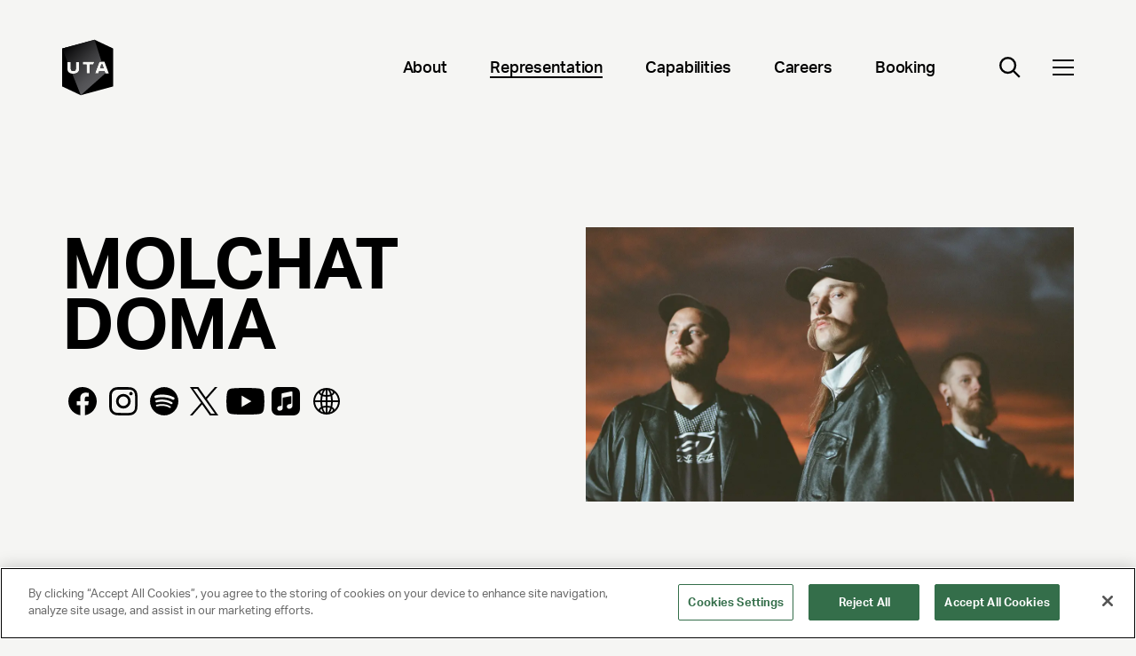

--- FILE ---
content_type: text/html; charset=utf-8
request_url: https://www.unitedtalent.com/talent/music/molchat-doma
body_size: 4802
content:
<!DOCTYPE html><html><head><meta charSet="utf-8" data-next-head=""/><meta name="viewport" content="width=device-width" data-next-head=""/><link rel="preload" href="/_next/static/css/e7cc8a617bf2fc70.css" as="style"/><link rel="stylesheet" href="/_next/static/css/e7cc8a617bf2fc70.css" data-n-g=""/><link rel="preload" href="/_next/static/css/8aee48eb52f4c731.css" as="style"/><link rel="stylesheet" href="/_next/static/css/8aee48eb52f4c731.css" data-n-p=""/><link rel="preload" href="/_next/static/css/3371aa8f35d55aef.css" as="style"/><link rel="stylesheet" href="/_next/static/css/3371aa8f35d55aef.css" data-n-p=""/><noscript data-n-css=""></noscript><script defer="" nomodule="" src="/_next/static/chunks/polyfills-42372ed130431b0a.js"></script><script src="/_next/static/chunks/webpack-2f0997b4e014d2fc.js" defer=""></script><script src="/_next/static/chunks/framework-f1c3457f730414be.js" defer=""></script><script src="/_next/static/chunks/main-9cfb937faad47fb6.js" defer=""></script><script src="/_next/static/chunks/pages/_app-6d6ffa5c4e7550f5.js" defer=""></script><script src="/_next/static/chunks/12142dde-68e8d20131b0023c.js" defer=""></script><script src="/_next/static/chunks/110-c0fcbc3bc7dd2420.js" defer=""></script><script src="/_next/static/chunks/269-70e72f4ce1eceff2.js" defer=""></script><script src="/_next/static/chunks/580-c8d8a21c07858fda.js" defer=""></script><script src="/_next/static/chunks/0-50b28c65c622d926.js" defer=""></script><script src="/_next/static/chunks/986-3277f480c955f358.js" defer=""></script><script src="/_next/static/chunks/619-eea12890c28df5d2.js" defer=""></script><script src="/_next/static/chunks/pages/%5B%5B...slug%5D%5D-33933618b8c79285.js" defer=""></script><script src="/_next/static/3j_ua4_MYe1L5zP8D4b0E/_buildManifest.js" defer=""></script><script src="/_next/static/3j_ua4_MYe1L5zP8D4b0E/_ssgManifest.js" defer=""></script></head><body><div id="__next"></div><script id="__NEXT_DATA__" type="application/json">{"props":{"pageProps":{"pageData":{"name":"UTA \u003e Info \u003e Talent \u003e Music \u003e Molchat Doma","contentType":"music","seo":{"pageTitle":"Molchat Doma","pageDescription":null,"ogImage":{"url":"https://images.ctfassets.net/q5l7sv7fkjc7/dz1Le0WK88Bc0K0zsTbUFd1onlJrsC1dbBvfRE8U6QN/98b602ba75dcf73e85579bffe1bc57d2/MD.jpeg"}},"modules":[{"firstName":"Molchat","lastName":" Doma","resume":null,"roleTitle":null,"socials":{"sys":{"id":"bWVxco4pyMf3ubpEipqlbSPL6AdxSysp4JmiYkfMsjV"},"additionalSocialsCollection":{"items":[]},"urlTwitter":"https://twitter.com/molchatdomaband","urlFacebook":"https://www.facebook.com/molchatdomaband/","urlInstagram":"https://www.instagram.com/molchatdomaband/","urlYoutube":"https://www.youtube.com/channel/UCK7awvr80upziSM47-h0Odw","urlSpotify":"https://open.spotify.com/artist/1nVq0hKIVReeaiB3xJgKf0","urlSoundCloud":"","urlTwitch":"","urlWebsite":"https://molchatdoma.com/","urlLinkedin":"","urlEarwolf":"","urlSnapchat":"","urlTiktok":"","urlWikipedia":"","urlApplemusic":"https://music.apple.com/us/artist/molchat-doma/1478740208"},"image":"https://images.ctfassets.net/q5l7sv7fkjc7/1RvOAXeN9FJZhvGBlxlBDF/c67188be892a3a8015c97b9faad71f75/Molchat_Doma.jpeg","typename":"ModuleHeroTalentDetail"},{"sys":{"id":"list-group-molchat-doma"},"title":"Booking this Artist","itemsCollection":{"items":[{"sys":{"id":"bookingToGroup_Worldwide"},"label":"Worldwide","longUrl":"mailto:Ogushwitz_A@unitedtalent.com;Bernhardt_C@unitedtalent.com;Galea_D@unitedtalent.com;?subject=MOLCHAT  DOMA - Music Inquiry\u0026bcc=uta_website_leads-aaaalxi5dxwhg6j34tusrwqhaq@unitedtalent.org.slack.com;\u0026body=Thank you for your interest in booking a UTA artist for your project or event. Please provide the following details so we can review your request and talent availability.\n%0D%0A\n\n%0D%0A\n%0D%0ARequestor Name:%0D%0A%0D%0APhone number:%0D%0A%0D%0AEmail:%0D%0A%0D%0AName(s) of requested Talent:%0D%0A%0D%0AProject / event name:%0D%0A%0D%0ADate:%0D%0A%0D%0ALocation:%0D%0A%0D%0ABudget:%0D%0A%0D%0AAdditional notes:%0D%0A%0D%0A"}]},"typename":"ModuleListGroup"},{"eventsCollection":{"items":[]},"typename":"ModuleEventList"}]},"templateStructure":{"name":"Content Type Page \u003e Music","contentType":"music","slug":"music","modulesCollection":{"items":[{"name":"Module \u003e Hero Talent Detail","moduleName":"Hero Talent Detail"},{"name":"Reference \u003e Module \u003e Module Video","moduleName":"Video"},{"name":"Module List Group","moduleName":"List Group"},{"name":"Module \u003e Tour Dates","moduleName":"Event List"}]}},"content":{"resume":null,"description":null,"socialsCollection":{"items":[]},"name":"Molchat Doma - Music","phone":"","firstName":"Molchat","lastName":" Doma","slug":"molchat-doma","role":null,"address":null,"imagePerson":{"url":"https://images.ctfassets.net/q5l7sv7fkjc7/1RvOAXeN9FJZhvGBlxlBDF/c67188be892a3a8015c97b9faad71f75/Molchat_Doma.jpeg"},"linkedFrom":{"infoTalentMusicCollection":{"items":[{"image":null,"videosCollection":{"items":[]},"name":"UTA \u003e Info \u003e Talent \u003e Music \u003e Molchat Doma","subtitle":null,"bandsintown":"Molchat Doma","socialNetworksCollection":{"items":[{"sys":{"id":"bWVxco4pyMf3ubpEipqlbSPL6AdxSysp4JmiYkfMsjV"},"additionalSocialsCollection":{"items":[]},"urlTwitter":"https://twitter.com/molchatdomaband","urlFacebook":"https://www.facebook.com/molchatdomaband/","urlInstagram":"https://www.instagram.com/molchatdomaband/","urlYoutube":"https://www.youtube.com/channel/UCK7awvr80upziSM47-h0Odw","urlSpotify":"https://open.spotify.com/artist/1nVq0hKIVReeaiB3xJgKf0","urlSoundCloud":"","urlTwitch":"","urlWebsite":"https://molchatdoma.com/","urlLinkedin":"","urlEarwolf":"","urlSnapchat":"","urlTiktok":"","urlWikipedia":"","urlApplemusic":"https://music.apple.com/us/artist/molchat-doma/1478740208"}]},"territoryBookingsCollection":{"items":[{"sys":{"id":"o2uMj6ieyq39OcfSPbupmqUjJyNSuAkjop1goNNqU5K"},"name":"UTA \u003e Info \u003e Territory Agent \u003e Molchat Doma","territory":"Worldwide","agentsCollection":{"items":[{"sys":{"id":"45ii3LfIz1Sc9hGZxdM39N"},"firstName":"Adam","lastName":"Ogushwitz","address":null,"phone":"+212-581-3100","email":"Ogushwitz_A@unitedtalent.com","officeCollection":{"items":[{"sys":{"id":"bFoT9y1Q7Ht0A9nzVShVcaga0slmIXhg3czJ18qQZah"},"title":"New York","city":null}]}},{"sys":{"id":"1mK4oDZFoscddmSjJJt7Zn"},"firstName":"Christian","lastName":"Bernhardt","address":null,"phone":"+1-310-385-2800","email":"Bernhardt_C@unitedtalent.com","officeCollection":{"items":[{"sys":{"id":"bIauPu7rwrRfQvAAihDCHey3oO4vxIJEJlqrhm4vriD"},"title":"Los Angeles","city":null}]}},{"sys":{"id":"4b2bRxWjq5Z3oGdDjTRTaF"},"firstName":"David","lastName":"Galea","address":null,"phone":"+1-212-581-3100","email":"Galea_D@unitedtalent.com","officeCollection":{"items":[{"sys":{"id":"bFoT9y1Q7Ht0A9nzVShVcaga0slmIXhg3czJ18qQZah"},"title":"New York","city":null}]}}]}}]},"seoCollection":{"items":[{"pageTitle":"Molchat Doma","pageDescription":null,"ogImage":{"url":"https://images.ctfassets.net/q5l7sv7fkjc7/dz1Le0WK88Bc0K0zsTbUFd1onlJrsC1dbBvfRE8U6QN/98b602ba75dcf73e85579bffe1bc57d2/MD.jpeg"}}]}}]}}},"configData":{"siteTitle":"United Talent Agency","logo":{"url":"https://images.ctfassets.net/q5l7sv7fkjc7/4ONvr0PdTzx6LeG8ty9jDC/48a83ec6c98137b24b7615a144a3e693/logo-dark.svg","width":71,"height":76,"title":"UTA Logo"},"uiTextCollection":{"items":[{"richText":{"json":{"nodeType":"document","data":{},"content":[{"nodeType":"paragraph","data":{},"content":[{"nodeType":"text","value":"Load More","marks":[],"data":{}}]}]}},"title":"CTA Load"},{"richText":{"json":{"nodeType":"document","data":{},"content":[{"nodeType":"paragraph","data":{},"content":[{"nodeType":"text","value":"Read More","marks":[],"data":{}}]}]}},"title":"CTA Read"},{"richText":{"json":{"data":{},"content":[{"data":{},"content":[{"data":{},"marks":[],"value":"Learn More","nodeType":"text"}],"nodeType":"paragraph"}],"nodeType":"document"}},"title":"CTA Learn"},{"richText":{"json":{"data":{},"content":[{"data":{},"content":[{"data":{},"marks":[],"value":"Enter your search...","nodeType":"text"}],"nodeType":"paragraph"}],"nodeType":"document"}},"title":"Search Placeholder"},{"richText":{"json":{"nodeType":"document","data":{},"content":[{"nodeType":"paragraph","data":{},"content":[{"nodeType":"text","value":"No Results Found","marks":[],"data":{}}]}]}},"title":"No Results"},{"richText":{"json":{"data":{},"content":[{"data":{},"content":[{"data":{},"marks":[],"value":"Filter by type","nodeType":"text"}],"nodeType":"paragraph"}],"nodeType":"document"}},"title":"Type Select"},{"richText":{"json":{"nodeType":"document","data":{},"content":[{"nodeType":"paragraph","data":{},"content":[{"nodeType":"text","value":"Filter by topic","marks":[],"data":{}}]}]}},"title":"Topic Select"},{"richText":{"json":{"data":{},"content":[{"data":{},"content":[{"data":{},"marks":[],"value":"SEARCH ARTIST BY GENRE","nodeType":"text"}],"nodeType":"paragraph"}],"nodeType":"document"}},"title":"Search Artist Genre"},{"richText":{"json":{"nodeType":"document","data":{},"content":[{"nodeType":"paragraph","data":{},"content":[{"nodeType":"text","value":"SEARCH ARTIST BY NAME","marks":[],"data":{}}]}]}},"title":"Search Artist Name"}]},"footer":{"sys":{"id":"5A3B4KR1NgJFTlAzrKqglN"},"address1":"UNITED TALENT AGENCY","address2":"Beverly Hills, CA","info":"Uniting Ideas, Opportunity and Talent","copyright":"© 2025 UNITED TALENT AGENCY, LLC, ALL RIGHTS RESERVED","pageLinksCollection":{"items":[{"sys":{"id":"7r3wtA3IbN9TubzHDoIlsf"},"label":"About","url":"/about"},{"sys":{"id":"4sh0uv5JGLdhzqWHIpzFVQ"},"label":"Follow Us on Instagram","url":"https://www.instagram.com/unitedtalent/"},{"sys":{"id":"4lSlQ1ZTxjPlTAEe7kpf9G"},"label":"Careers","url":"careers"}]},"legalLinksCollection":{"items":[{"sys":{"id":"5FJrc6zgCWtdM8V1QpNTo4"},"label":"Privacy Policy","url":"privacy-policy"},{"sys":{"id":"1VyWJKkmOmc5Ek6RbzQG4L"},"label":"Client Privacy Policy","url":"client-privacy-policy"},{"sys":{"id":"3HIrHTkTJtXuSqURwtcyNH"},"label":"Terms and Conditions","url":"/terms"},{"sys":{"id":"FsJl1ZhINNrK1NIbGTxBO"},"label":"NY License 2077290-DCA","url":null},{"sys":{"id":"32yFiFfyWiHguJrVExLH5H"},"label":"CA License TA000250981 ","url":null}]}},"primaryNavigationCollection":{"items":[{"sys":{"id":"7r3wtA3IbN9TubzHDoIlsf"},"label":"About","url":"/about","childLinksCollection":{"items":[{"sys":{"id":"4TeHt5VEcjKOVndW9tp5RO"},"label":"Leadership","url":"about#leadership"},{"sys":{"id":"2GF5dYvoEzvXv76584Bql8"},"label":"Company Timeline","url":"about#timeline"},{"sys":{"id":"4RQfex5SFO6EifH5xb2aFi"},"label":"Locations","url":"about#contact"},{"sys":{"id":"1bs20VuoqoElcS6AgD56uO"},"label":"Affiliate Companies","url":"about#affiliated-companies"},{"sys":{"id":"1ZfrwAMJ7otkF1dTn8xGjK"},"label":"UTA Foundation","url":"foundation"}]}},{"sys":{"id":"7u34XJn8pTsJSI5VjKLWGN"},"label":"Representation","url":"talent","childLinksCollection":{"items":[{"sys":{"id":"4zyOiS5st9rKJ4YrF4Eqgy"},"label":"Actors","url":"talent/actors"},{"sys":{"id":"42dqhG1ldKHYeKxujhMTaT"},"label":"Writers, Directors, Showrunners","url":"talent/writers-directors-showrunners"},{"sys":{"id":"bzeBa4kSNmd2Fbjg8SHN4"},"label":"Music","url":"/talent/music"},{"sys":{"id":"3RIUqNLDsaS5ZpkehUx6C9"},"label":"Sports","url":"talent/sports"},{"sys":{"id":"1qpsjo5lUHcunfD2tjyeok"},"label":"KLUTCH Sports Group","url":"klutch"},{"sys":{"id":"IZSIjEYDGOqAzY0TFYAhM"},"label":"Comedy Touring","url":"talent/comedy-touring"},{"sys":{"id":"lGbe8NEyfjKG6EAtwWHIV"},"label":"Publishing","url":"talent/publishing"},{"sys":{"id":"4ZlMl5L62FTxrBcUCmiS1t"},"label":"Gaming \u0026 Esports","url":"talent/gaming-esports"},{"sys":{"id":"684FzzY21brNQGLFbILhH1"},"label":"Unscripted","url":"talent/unscripted"},{"sys":{"id":"7LGK23EeiSkCgy23VHJi5Q"},"label":"Endorsements \u0026 Voiceover","url":"/capabilities/endorsements-voiceover"},{"sys":{"id":"3YgBvxI7wzxcH1TACZuRR2"},"label":"Digital Talent","url":"talent/digital-talent"},{"sys":{"id":"54kL5WoQkiyaHfK85C5max"},"label":"Audio","url":"talent/audio"},{"sys":{"id":"7nYugncU2gDGJm1YO0Qpv1"},"label":"Production Arts","url":"talent/production-arts"},{"sys":{"id":"4HGrdgFMkcto2zae6Tx8t8"},"label":"Speakers","url":"https://www.utaspeakers.com/"},{"sys":{"id":"2UsYWxoNBkOCz7T31VL7Q8"},"label":"Culture \u0026 Leadership","url":"talent/culture-leadership"},{"sys":{"id":"3pOAcBaDhHb8lXpm0tnn5i"},"label":"Fashion","url":"talent/fashion"},{"sys":{"id":"O2PmokAZOu7ZXXXFeW5El"},"label":"Media Rights","url":"talent/media-rights"},{"sys":{"id":"4QGKfxR5NcXCRqEPTzYJw1"},"label":"News \u0026 Broadcast","url":"talent/news-broadcast"},{"sys":{"id":"6XqSlhBYg8vHBtztphrplW"},"label":"Theatre","url":"talent/theatre"}]}},{"sys":{"id":"5AFnv5mTtmNVYZ2LXsOAOj"},"label":"Capabilities","url":"/capabilities","childLinksCollection":{"items":[{"sys":{"id":"4zd0EDB1QSjS3DM9EWVMtU"},"label":"Corporate Advisory","url":"https://www.medialink.com/"},{"sys":{"id":"1ksPa4sTo37XD8MlFbVyJX"},"label":"Entertainment Marketing","url":"/capabilities/entertainment-marketing"},{"sys":{"id":"7hFP48eLDzyit1krocd4qR"},"label":"Brand Partnerships","url":"/capabilities/brand-partnerships"},{"sys":{"id":"plQexn1i3fdyfiYm2Oiq6"},"label":"Music Brand Partnerships","url":"/music-brand-partnerships"},{"sys":{"id":"1s3CXRTBPlId0ZmpSMGk1F"},"label":"Sports Property Sales","url":"talent/sports"},{"sys":{"id":"2wD2XTymGIb2awentznUVV"},"label":"Executive Search","url":"capabilities/executive-search"},{"sys":{"id":"6siB0WwQ5CsmhoO1fg24jG"},"label":"Ventures","url":"capabilities/ventures"},{"sys":{"id":"2kbaoCHlULw4MaMEynBryZ"},"label":"Independent Films","url":"capabilities/independent-film-group"},{"sys":{"id":"6DlPlJARzVvJGRQKSmSm48"},"label":"Brand Studio","url":"/capabilities/brand-studio"},{"sys":{"id":"5IYVvOY2GSyDGbTTd5Af47"},"label":"Data \u0026 Analytics (IQ)","url":"/capabilities/iq"}]}},{"sys":{"id":"pPTiBccpNf1rxdgHI6TuN"},"label":"Careers","url":"/careers","childLinksCollection":{"items":[{"sys":{"id":"KRpqqLKicVO1zoQKIla0V"},"label":"Open Positions","url":"https://jobs.ashbyhq.com/united-talent-agency"}]}},{"sys":{"id":"4nQ7yj1KoDiQtYfzUmwVUW"},"label":"Booking","url":"booking","childLinksCollection":{"items":[{"sys":{"id":"70kA2lovCwu92zWmU0stSE"},"label":"Comedy","url":"talent/comedy-touring"},{"sys":{"id":"2iKWppK1IRkWrVvpII1FM4"},"label":"Music","url":"talent/music"},{"sys":{"id":"7nYugncU2gDGJm1YO0Qpv1"},"label":"Production Arts","url":"talent/production-arts"},{"sys":{"id":"4HGrdgFMkcto2zae6Tx8t8"},"label":"Speakers","url":"https://www.utaspeakers.com/"}]}}]},"socials":{"urlTwitter":"https://twitter.com/unitedtalent/","urlFacebook":"https://www.facebook.com/UnitedTalent/","urlInstagram":"https://www.instagram.com/unitedtalent/","urlYoutube":null,"urlSpotify":null,"urlSoundCloud":null,"urlTwitch":null,"urlWebsite":null,"urlLinkedin":null,"urlEarwolf":null,"urlSnapchat":null,"urlTiktok":null,"urlWikipedia":null,"urlApplemusic":null,"additionalSocialsCollection":{"items":[{"label":"LinkedIn","url":"https://www.linkedin.com/company/unitedtalent/","icon":{"url":"https://images.ctfassets.net/q5l7sv7fkjc7/2v94937zJb2RgRsgDqME2W/da9ccf78ef15a2dbd272113ee3bd944b/Linkedin.svg","title":"LinkedIn Icon","description":""}}]}}}},"__N_SSG":true},"page":"/[[...slug]]","query":{"slug":["talent","music","molchat-doma"]},"buildId":"3j_ua4_MYe1L5zP8D4b0E","isFallback":false,"isExperimentalCompile":false,"gsp":true,"scriptLoader":[]}</script></body></html><!-- This script is automatically inserted by Netlify for Real User Monitoring (RUM). -->
<script async id="netlify-rum-container" src="/.netlify/scripts/rum" data-netlify-cwv-token="eyJhbGciOiJIUzI1NiIsInR5cCI6IkpXVCJ9.eyJzaXRlX2lkIjoiZmNkNDhjZjctYjZhYS00NTM3LWJiZGItNmE2NjZlNjk2YzVlIiwiYWNjb3VudF9pZCI6IjViZDFkYzdlMzgxM2YwMzZhMDc5NGFmZiIsImRlcGxveV9pZCI6IjY5NDNkZmQ1ZGM1NDY0NmNjMzBiNTRiOCIsImlzcyI6Im5ldGxpZnkifQ.XCws6R-GU4gHtn2O2eK3gRnwDg_YcL-ZjaZ7tx6KcLw"></script>


--- FILE ---
content_type: application/javascript; charset=UTF-8
request_url: https://www.unitedtalent.com/_next/static/chunks/webpack-2f0997b4e014d2fc.js
body_size: 1836
content:
(()=>{"use strict";var e={},r={};function t(a){var o=r[a];if(void 0!==o)return o.exports;var c=r[a]={id:a,loaded:!1,exports:{}},n=!0;try{e[a].call(c.exports,c,c.exports,t),n=!1}finally{n&&delete r[a]}return c.loaded=!0,c.exports}t.m=e,t.amdO={},(()=>{var e=[];t.O=(r,a,o,c)=>{if(a){c=c||0;for(var n=e.length;n>0&&e[n-1][2]>c;n--)e[n]=e[n-1];e[n]=[a,o,c];return}for(var d=1/0,n=0;n<e.length;n++){for(var[a,o,c]=e[n],i=!0,l=0;l<a.length;l++)(!1&c||d>=c)&&Object.keys(t.O).every(e=>t.O[e](a[l]))?a.splice(l--,1):(i=!1,c<d&&(d=c));if(i){e.splice(n--,1);var f=o();void 0!==f&&(r=f)}}return r}})(),t.n=e=>{var r=e&&e.__esModule?()=>e.default:()=>e;return t.d(r,{a:r}),r},(()=>{var e,r=Object.getPrototypeOf?e=>Object.getPrototypeOf(e):e=>e.__proto__;t.t=function(a,o){if(1&o&&(a=this(a)),8&o||"object"==typeof a&&a&&(4&o&&a.__esModule||16&o&&"function"==typeof a.then))return a;var c=Object.create(null);t.r(c);var n={};e=e||[null,r({}),r([]),r(r)];for(var d=2&o&&a;"object"==typeof d&&!~e.indexOf(d);d=r(d))Object.getOwnPropertyNames(d).forEach(e=>n[e]=()=>a[e]);return n.default=()=>a,t.d(c,n),c}})(),t.d=(e,r)=>{for(var a in r)t.o(r,a)&&!t.o(e,a)&&Object.defineProperty(e,a,{enumerable:!0,get:r[a]})},t.f={},t.e=e=>Promise.all(Object.keys(t.f).reduce((r,a)=>(t.f[a](e,r),r),[])),t.u=e=>"static/chunks/"+(({12:"profiler",42:"reactPlayerTwitch",173:"reactPlayerVimeo",328:"reactPlayerDailyMotion",340:"reactPlayerWistia",353:"reactPlayerPreview",392:"reactPlayerVidyard",446:"reactPlayerYouTube",458:"reactPlayerFilePlayer",463:"reactPlayerKaltura",570:"reactPlayerMixcloud",627:"reactPlayerStreamable",723:"reactPlayerMux",730:"ccec4d76",777:"recorder",887:"reactPlayerFacebook",979:"reactPlayerSoundCloud"})[e]||e)+"."+({12:"2a9ecaaf3f22d647",42:"34bff2a22abb6d2d",173:"57a017e6bc480eb1",328:"fc354898a6ffbb42",340:"6994c444814cac37",353:"13734844dd8b1552",392:"73e811179ff72661",438:"a4a66a838fd21443",446:"0be06805962302bb",458:"89b2870697e537b1",463:"dce0cbc1ca56e8c9",570:"f9ef663dfb128723",627:"990768159a21aabd",635:"42359980d60f3f9c",723:"643fb88ebfb7d810",730:"0b5d1618a831833e",752:"e3e8867e998ae5c5",777:"4b6e54e43a1963f9",887:"675b52674d469425",979:"16f7ad7a109f1092"})[e]+".js",t.miniCssF=e=>{},t.g=function(){if("object"==typeof globalThis)return globalThis;try{return this||Function("return this")()}catch(e){if("object"==typeof window)return window}}(),t.o=(e,r)=>Object.prototype.hasOwnProperty.call(e,r),(()=>{var e={},r="_N_E:";t.l=(a,o,c,n)=>{if(e[a]){e[a].push(o);return}if(void 0!==c)for(var d,i,l=document.getElementsByTagName("script"),f=0;f<l.length;f++){var u=l[f];if(u.getAttribute("src")==a||u.getAttribute("data-webpack")==r+c){d=u;break}}d||(i=!0,(d=document.createElement("script")).charset="utf-8",d.timeout=120,t.nc&&d.setAttribute("nonce",t.nc),d.setAttribute("data-webpack",r+c),d.src=t.tu(a)),e[a]=[o];var s=(r,t)=>{d.onerror=d.onload=null,clearTimeout(b);var o=e[a];if(delete e[a],d.parentNode&&d.parentNode.removeChild(d),o&&o.forEach(e=>e(t)),r)return r(t)},b=setTimeout(s.bind(null,void 0,{type:"timeout",target:d}),12e4);d.onerror=s.bind(null,d.onerror),d.onload=s.bind(null,d.onload),i&&document.head.appendChild(d)}})(),t.r=e=>{"undefined"!=typeof Symbol&&Symbol.toStringTag&&Object.defineProperty(e,Symbol.toStringTag,{value:"Module"}),Object.defineProperty(e,"__esModule",{value:!0})},t.nmd=e=>(e.paths=[],e.children||(e.children=[]),e),(()=>{var e;t.tt=()=>(void 0===e&&(e={createScriptURL:e=>e},"undefined"!=typeof trustedTypes&&trustedTypes.createPolicy&&(e=trustedTypes.createPolicy("nextjs#bundler",e))),e)})(),t.tu=e=>t.tt().createScriptURL(e),t.p="/_next/",(()=>{var e={68:0};t.f.j=(r,a)=>{var o=t.o(e,r)?e[r]:void 0;if(0!==o)if(o)a.push(o[2]);else if(68!=r){var c=new Promise((t,a)=>o=e[r]=[t,a]);a.push(o[2]=c);var n=t.p+t.u(r),d=Error();t.l(n,a=>{if(t.o(e,r)&&(0!==(o=e[r])&&(e[r]=void 0),o)){var c=a&&("load"===a.type?"missing":a.type),n=a&&a.target&&a.target.src;d.message="Loading chunk "+r+" failed.\n("+c+": "+n+")",d.name="ChunkLoadError",d.type=c,d.request=n,o[1](d)}},"chunk-"+r,r)}else e[r]=0},t.O.j=r=>0===e[r];var r=(r,a)=>{var o,c,[n,d,i]=a,l=0;if(n.some(r=>0!==e[r])){for(o in d)t.o(d,o)&&(t.m[o]=d[o]);if(i)var f=i(t)}for(r&&r(a);l<n.length;l++)c=n[l],t.o(e,c)&&e[c]&&e[c][0](),e[c]=0;return t.O(f)},a=self.webpackChunk_N_E=self.webpackChunk_N_E||[];a.forEach(r.bind(null,0)),a.push=r.bind(null,a.push.bind(a))})()})();

--- FILE ---
content_type: image/svg+xml
request_url: https://www.unitedtalent.com/_next/static/media/Youtube.bb46e44e.svg
body_size: 50
content:
<?xml version="1.0" encoding="utf-8"?>
<!-- Generator: Adobe Illustrator 27.1.0, SVG Export Plug-In . SVG Version: 6.00 Build 0)  -->
<svg version="1.1" id="Layer_1" xmlns="http://www.w3.org/2000/svg" xmlns:xlink="http://www.w3.org/1999/xlink" x="0px" y="0px"
	 viewBox="0 0 46 32" style="enable-background:new 0 0 46 32;" xml:space="preserve">
<path class="st0" clip-rule="evenodd" fill-rule="evenodd" d="M44.9,5L44.9,5c-0.5-2-2.1-3.5-4-4C37.3,0,23,0,23,0S8.7,0,5.1,1c-2,0.5-3.5,2.1-4,4c-1,3.6-1,11-1,11
	s0,7.4,1,11c0.5,2,2.1,3.5,4,4C8.7,32,23,32,23,32s14.3,0,17.9-1c2-0.5,3.5-2.1,4-4c1-3.6,1-11,1-11S45.9,8.6,44.9,5z M18.4,22.9
	V9.1L30.3,16L18.4,22.9z"/>
</svg>


--- FILE ---
content_type: application/javascript; charset=UTF-8
request_url: https://www.unitedtalent.com/_next/static/3j_ua4_MYe1L5zP8D4b0E/_buildManifest.js
body_size: 209
content:
self.__BUILD_MANIFEST=function(s,e,t,c,a,i,u,r,n,d,l,b){return{__rewrites:{afterFiles:[],beforeFiles:[],fallback:[]},__routerFilterStatic:{numItems:0,errorRate:1e-4,numBits:0,numHashes:null,bitArray:[]},__routerFilterDynamic:{numItems:s,errorRate:1e-4,numBits:s,numHashes:null,bitArray:[]},"/404":["static/chunks/pages/404-d10c6228b426c0b1.js"],"/_error":["static/chunks/pages/_error-053910b226aa2d2e.js"],"/preview":[u,e,t,r,n,c,d,"static/chunks/pages/preview-520f9989928e5087.js"],"/publishing-submit":[e,t,l,"static/chunks/179-d45514bf9b142faa.js",c,b,"static/chunks/pages/publishing-submit-55bbedaef199ff0a.js"],"/sitemap.xml":["static/chunks/pages/sitemap.xml-73a8a2372a3337c6.js"],"/[[...slug]]":[u,e,t,r,n,l,c,d,b,"static/chunks/pages/[[...slug]]-33933618b8c79285.js"],sortedPages:["/404","/_app","/_error","/preview","/publishing-submit","/sitemap.xml","/[[...slug]]"]}}(0,"static/css/8aee48eb52f4c731.css","static/chunks/110-c0fcbc3bc7dd2420.js","static/chunks/0-50b28c65c622d926.js",1e-4,null,"static/chunks/12142dde-68e8d20131b0023c.js","static/css/3371aa8f35d55aef.css","static/chunks/269-70e72f4ce1eceff2.js","static/chunks/986-3277f480c955f358.js","static/chunks/580-c8d8a21c07858fda.js","static/chunks/619-eea12890c28df5d2.js"),self.__BUILD_MANIFEST_CB&&self.__BUILD_MANIFEST_CB();

--- FILE ---
content_type: image/svg+xml
request_url: https://www.unitedtalent.com/_next/static/media/AppleMusic.60dd8540.svg
body_size: 1107
content:

<svg width="32" height="32" viewBox="0 0 32 32" fill="none" xmlns="http://www.w3.org/2000/svg">
<path fill-rule="evenodd" clip-rule="evenodd" d="M32 8.86222C32 8.54222 31.9956 8.21778 31.9867 7.89778C31.9689 7.19556 31.9244 6.48889 31.8 5.79556C31.6756 5.09333 31.4667 4.43556 31.1422 3.79556C30.8222 3.16889 30.4044 2.59111 29.9067 2.09333C29.4089 1.59556 28.8311 1.17778 28.2044 0.857778C27.5644 0.533333 26.9111 0.324444 26.2089 0.2C25.5156 0.0755555 24.8089 0.0355556 24.1067 0.0133333C23.7822 0.00888889 23.4578 0.00444444 23.1378 0C22.7556 0 22.3733 0 21.9911 0H10.0089C9.62667 0 9.24444 0 8.86222 0C8.54222 0 8.21778 0.00444444 7.89778 0.0133333C7.19556 0.0311111 6.48889 0.0755555 5.79556 0.2C5.09333 0.328889 4.43556 0.533333 3.8 0.862222C3.16889 1.18222 2.59556 1.6 2.09778 2.09778C1.6 2.59556 1.17778 3.16889 0.857778 3.8C0.533333 4.44 0.324444 5.09333 0.2 5.8C0.0755555 6.49333 0.0355556 7.2 0.0133333 7.90222C0.00888889 8.22222 0.00444444 8.54222 0 8.86222C0 9.24444 0 9.62667 0 10.0089V21.9867C0 22.3689 0 22.7511 0 23.1333C0 23.4533 0.00444444 23.7778 0.0133333 24.0978C0.0311111 24.8 0.0755555 25.5067 0.2 26.2C0.324444 26.9022 0.533333 27.56 0.857778 28.2C1.17778 28.8267 1.59556 29.4044 2.09333 29.9022C2.59111 30.4 3.16889 30.8178 3.79556 31.1378C4.43556 31.4622 5.08889 31.6711 5.79111 31.7956C6.48444 31.92 7.19111 31.96 7.89333 31.9822C8.21333 31.9911 8.53778 31.9956 8.85778 31.9956C9.24 32 9.62222 31.9956 10.0044 31.9956H21.9822C22.3644 31.9956 22.7467 31.9956 23.1289 31.9956C23.4489 31.9956 23.7733 31.9911 24.0933 31.9822C24.7956 31.9644 25.5022 31.92 26.1956 31.7956C26.8978 31.6711 27.5556 31.4622 28.1911 31.1378C28.8178 30.8178 29.3956 30.4 29.8933 29.9022C30.3911 29.4044 30.8089 28.8311 31.1289 28.2C31.4533 27.56 31.6622 26.9067 31.7867 26.2C31.9111 25.5067 31.9511 24.8 31.9733 24.0978C31.9822 23.7778 31.9867 23.4533 31.9867 23.1333C31.9911 22.7511 31.9867 22.3689 31.9867 21.9867V10.0089C32 9.62667 32 9.24444 32 8.86222ZM23.4267 20.8222C23.4267 21.2267 23.4222 21.5956 23.3378 22C23.2533 22.3956 23.1022 22.7644 22.8711 23.0978C22.64 23.4311 22.3422 23.7022 21.9956 23.9067C21.6444 24.1156 21.2756 24.2311 20.8844 24.3111C20.1467 24.4578 19.6444 24.4933 19.1689 24.4C18.7111 24.3067 18.3244 24.0978 18.0133 23.8133C17.5556 23.3911 17.2667 22.8222 17.2044 22.2311C17.1333 21.5333 17.3644 20.7911 17.8844 20.24C18.1467 19.9644 18.48 19.7467 18.9244 19.5733C19.3867 19.3956 19.8978 19.2844 20.6844 19.1289C20.8933 19.0889 21.0978 19.0444 21.3067 19.0044C21.5778 18.9511 21.8133 18.88 22 18.6489C22.1911 18.4178 22.1911 18.1333 22.1911 17.8578V10.8089C22.1911 10.2711 21.9511 10.1244 21.4356 10.2222C21.0667 10.2933 13.16 11.8889 13.16 11.8889C12.7156 11.9956 12.5556 12.1422 12.5556 12.6978V23.0222C12.5556 23.4267 12.5333 23.7956 12.4489 24.2C12.3644 24.5956 12.2133 24.9644 11.9822 25.2978C11.7511 25.6311 11.4533 25.9022 11.1067 26.1067C10.7556 26.3156 10.3867 26.4356 9.99556 26.5156C9.25778 26.6622 8.75556 26.6978 8.28 26.6044C7.82222 26.5111 7.43556 26.2978 7.12444 26.0133C6.66667 25.5911 6.4 25.0222 6.33333 24.4311C6.26222 23.7333 6.47111 22.9911 6.99556 22.44C7.25778 22.1644 7.59111 21.9467 8.03556 21.7733C8.49778 21.5956 9.00889 21.4844 9.79556 21.3289C10.0044 21.2889 10.2089 21.2444 10.4178 21.2044C10.6889 21.1511 10.9244 21.08 11.1111 20.8489C11.2978 20.6178 11.32 20.3467 11.32 20.0711C11.32 17.8844 11.32 8.16889 11.32 8.16889C11.32 8.00889 11.3333 7.90222 11.3422 7.84889C11.3822 7.6 11.48 7.38222 11.6622 7.23111C11.8133 7.10667 12.0089 7.01778 12.2533 6.96444H12.2578L21.7778 5.03556C21.8622 5.01778 22.5467 4.89778 22.6267 4.88889C23.1422 4.84444 23.4311 5.18222 23.4311 5.72889L23.4267 20.8222Z" fill="black"/>
</svg>


--- FILE ---
content_type: image/svg+xml
request_url: https://www.unitedtalent.com/_next/static/media/Spotify.b77955db.svg
body_size: 231
content:
<?xml version="1.0" encoding="utf-8"?>
<!-- Generator: Adobe Illustrator 27.1.0, SVG Export Plug-In . SVG Version: 6.00 Build 0)  -->
<svg version="1.1" id="Layer_1" xmlns="http://www.w3.org/2000/svg" xmlns:xlink="http://www.w3.org/1999/xlink" x="0px" y="0px"
	 viewBox="0 0 168 168" style="enable-background:new 0 0 168 168;" xml:space="preserve">
<path d="M84,0.3C37.7,0.3,0.3,37.8,0.3,84c0,46.3,37.5,83.7,83.7,83.7c46.3,0,83.7-37.5,83.7-83.7C167.7,37.8,130.2,0.3,84,0.3
	C84,0.3,84,0.3,84,0.3z M122.4,121.1c-1.5,2.5-4.7,3.2-7.2,1.7c-19.7-12-44.4-14.7-73.6-8.1c-2.8,0.6-5.6-1.1-6.2-3.9
	c-0.6-2.8,1.1-5.6,3.9-6.2c31.9-7.3,59.3-4.2,81.3,9.3C123.1,115.4,123.9,118.6,122.4,121.1z M132.6,98.3c-1.9,3.1-5.9,4-9,2.2
	c-22.5-13.8-56.8-17.8-83.4-9.8c-3.5,1-7.1-0.9-8.1-4.3c-1-3.5,0.9-7.1,4.4-8.1c30.4-9.2,68.2-4.8,94.1,11.1
	C133.6,91.2,134.5,95.2,132.6,98.3L132.6,98.3z M133.5,74.5c-27-16-71.5-17.5-97.3-9.7c-4.1,1.3-8.5-1.1-9.8-5.2
	c-1.3-4.1,1.1-8.5,5.2-9.8c29.6-9,78.8-7.2,109.8,11.2c3.7,2.2,4.9,7,2.7,10.7C142.1,75.5,137.2,76.7,133.5,74.5L133.5,74.5z"/>
</svg>


--- FILE ---
content_type: application/javascript; charset=UTF-8
request_url: https://www.unitedtalent.com/_next/static/chunks/recorder.4b6e54e43a1963f9.js
body_size: 7338
content:
"use strict";(self.webpackChunk_N_E=self.webpackChunk_N_E||[]).push([[777],{29546:(e,t,n)=>{n.r(t),n.d(t,{startRecording:()=>er});var r=n(61608),o=n(46676),i=n(27627),a=n(34400),s=n(7972),u=n(93487),l=n(42236),c=n(79612),d=n(26259);let p=new WeakMap;function f(e){return p.has(e)}function m(e){return p.get(e)}function h(e,t){let n=e.tagName,r=e.value;if((0,d.Ie)(e,t)){let t=e.type;if("INPUT"===n&&("button"===t||"submit"===t||"reset"===t))return r;if(!r||"OPTION"===n)return;return d.o}return"OPTION"===n||"SELECT"===n?e.value:"INPUT"===n||"TEXTAREA"===n?r:void 0}let y=/url\((?:(')([^']*)'|(")([^"]*)"|([^)]*))\)/gm,g=/^[A-Za-z]+:|^\/\//,v=/^["']?data:.*,/i,w=/[^a-z1-6-_]/;function S(e){let t=e.toLowerCase().trim();return w.test(t)?"div":t}function E(e,t){return`data:image/svg+xml,%3Csvg xmlns='http://www.w3.org/2000/svg' width='${e}' height='${t}' style='background-color:silver'%3E%3C/svg%3E`}var T=n(32068);let x={FullSnapshot:2,IncrementalSnapshot:3,Meta:4,Focus:6,ViewEnd:7,VisualViewport:8,FrustrationRecord:9},N={Document:0,DocumentType:1,Element:2,Text:3,CDATA:4,DocumentFragment:11},b={Mutation:0,MouseMove:1,MouseInteraction:2,Scroll:3,ViewportResize:4,Input:5,TouchMove:6,MediaInteraction:7,StyleSheetRule:8},C={MouseUp:0,MouseDown:1,Click:2,ContextMenu:3,DblClick:4,Focus:5,Blur:6,TouchStart:7,TouchEnd:9},I={Play:0,Pause:1};function M(e){if(void 0!==e&&0!==e.length)return e.map(e=>({cssRules:Array.from(e.cssRules||e.rules,e=>e.cssText),disabled:e.disabled||void 0,media:e.media.length>0?Array.from(e.media):void 0}))}var D=n(30621);function R(e,t,n,r){if(t===d.$m.HIDDEN)return null;let o=e.getAttribute(n);if(t===d.$m.MASK&&n!==d.NT&&!d.yF.includes(n)&&n!==r.actionNameAttribute){let t=e.tagName;switch(n){case"title":case"alt":case"placeholder":return d.o}if("IMG"===t&&("src"===n||"srcset"===n)){if(e.naturalWidth>0)return E(e.naturalWidth,e.naturalHeight);let{width:t,height:n}=e.getBoundingClientRect();return t>0||n>0?E(t,n):d.eT}if("SOURCE"===t&&("src"===n||"srcset"===n))return d.eT;if("A"===t&&"href"===n||o&&n.startsWith("data-")||"IFRAME"===t&&"srcdoc"===n)return d.o}return o&&"string"==typeof o?(0,d.ei)(o,1e6):o}function _(){return{cssText:{count:0,max:0,sum:0},serializationDuration:{count:0,max:0,sum:0}}}function L(e,t,n){e[t].count+=1,e[t].max=Math.max(e[t].max,n),e[t].sum+=n}function O(e){var t,n;let r;if(!e)return null;try{r=e.rules||e.cssRules}catch(e){}return r?(t=Array.from(r,(0,D.nr)()?P:k).join(""),n=e.href,t.replace(y,(e,t,r,o,i,a)=>{let s=r||i||a;if(!n||!s||g.test(s)||v.test(s))return e;let u=t||o||"";return`url(${u}${function(e,t){try{return(0,c.c$)(e,t).href}catch(t){return e}}(s,n)}${u})`})):null}function P(e){return"selectorText"in e&&e.selectorText.includes(":")?e.cssText.replace(/(\[[\w-]+[^\\])(:[^\]]+\])/g,"$1\\$2"):k(e)}function k(e){return"styleSheet"in e&&O(e.styleSheet)||e.cssText}function $(e,t){let n=function(e,t){switch(e.nodeType){case e.DOCUMENT_NODE:return n=e,r=t,{type:N.Document,childNodes:z(n,r),adoptedStyleSheets:M(n.adoptedStyleSheets)};case e.DOCUMENT_FRAGMENT_NODE:var n,r,o,i=e,a=t;let s=(0,d.p_)(i);return s&&a.serializationContext.shadowRootsController.addShadowRoot(i),{type:N.DocumentFragment,childNodes:z(i,a),isShadowRoot:s,adoptedStyleSheets:s?M(i.adoptedStyleSheets):void 0};case e.DOCUMENT_TYPE_NODE:return o=e,{type:N.DocumentType,name:o.name,publicId:o.publicId,systemId:o.systemId};case e.ELEMENT_NODE:return function(e,t){var n;let r=S(e.tagName),o="svg"===(n=e).tagName||n instanceof SVGElement||void 0,i=(0,d.jR)((0,d.dT)(e),t.parentNodePrivacyLevel);if(i===d.$m.HIDDEN){let{width:t,height:n}=e.getBoundingClientRect();return{type:N.Element,tagName:r,attributes:{rr_width:`${t}px`,rr_height:`${n}px`,[d.NT]:d.Wd},childNodes:[],isSVG:o}}if(i===d.$m.IGNORE)return;let a=function(e,t,n){let r,o;if(t===d.$m.HIDDEN)return{};let i={},a=S(e.tagName),s=e.ownerDocument;for(let r=0;r<e.attributes.length;r+=1){let o=e.attributes.item(r).name,a=R(e,t,o,n.configuration);null!==a&&(i[o]=a)}if(e.value&&("textarea"===a||"select"===a||"option"===a||"input"===a)){let n=h(e,t);void 0!==n&&(i.value=n)}if("option"===a&&t===d.$m.ALLOW&&e.selected&&(i.selected=e.selected),"link"===a){let t=Array.from(s.styleSheets).find(t=>t.href===e.href),r=O(t);r&&t&&(L(n.serializationContext.serializationStats,"cssText",r.length),i._cssText=r)}if("style"===a&&e.sheet){let t=O(e.sheet);t&&(L(n.serializationContext.serializationStats,"cssText",t.length),i._cssText=t)}"input"===a&&("radio"===e.type||"checkbox"===e.type)&&(t===d.$m.ALLOW?i.checked=!!e.checked:(0,d.Ie)(e,t)&&delete i.checked),("audio"===a||"video"===a)&&(i.rr_mediaState=e.paused?"paused":"played");let u=n.serializationContext;switch(u.status){case 0:r=Math.round(e.scrollTop),o=Math.round(e.scrollLeft),(r||o)&&u.elementsScrollPositions.set(e,{scrollTop:r,scrollLeft:o});break;case 1:u.elementsScrollPositions.has(e)&&({scrollTop:r,scrollLeft:o}=u.elementsScrollPositions.get(e))}return o&&(i.rr_scrollLeft=o),r&&(i.rr_scrollTop=r),i}(e,i,t),s=[];if((0,d.wR)(e)&&"style"!==r){let n;s=z(e,t.parentNodePrivacyLevel===i&&t.ignoreWhiteSpace===("head"===r)?t:{...t,parentNodePrivacyLevel:i,ignoreWhiteSpace:"head"===r})}return{type:N.Element,tagName:r,attributes:a,childNodes:s,isSVG:o}}(e,t);case e.TEXT_NODE:var u=e,l=t;let c=(0,d.rf)(u,l.ignoreWhiteSpace||!1,l.parentNodePrivacyLevel);if(void 0!==c)return{type:N.Text,textContent:c};return;case e.CDATA_SECTION_NODE:return{type:N.CDATA,textContent:""}}}(e,t);if(!n)return null;let r=m(e)||A++;return n.id=r,p.set(e,r),t.serializedNodeIds&&t.serializedNodeIds.add(r),n}let A=1;function z(e,t){let n=[];return(0,d.wI)(e,e=>{let r=$(e,t);r&&n.push(r)}),n}function V(e){return!!e.changedTouches}function F(e){return!0===e.composed&&(0,d.XS)(e.target)?e.composedPath()[0]:e.target}let H=(e,t)=>{let n=window.visualViewport,r={layoutViewportX:e,layoutViewportY:t,visualViewportX:e,visualViewportY:t};return n&&(!function(e){return Math.abs(e.pageTop-e.offsetTop-window.scrollY)>25||Math.abs(e.pageLeft-e.offsetLeft-window.scrollX)>25}(n)?(r.visualViewportX=Math.round(e-n.offsetLeft),r.visualViewportY=Math.round(t-n.offsetTop)):(r.layoutViewportX=Math.round(e+n.offsetLeft),r.layoutViewportY=Math.round(t+n.offsetTop))),r},B=e=>({scale:e.scale,offsetLeft:e.offsetLeft,offsetTop:e.offsetTop,pageLeft:e.pageLeft,pageTop:e.pageTop,height:e.height,width:e.width});function W(e,t){return{data:{source:e,...t},type:x.IncrementalSnapshot,timestamp:(0,T.nx)()}}function G(e){let{clientX:t,clientY:n}=V(e)?e.changedTouches[0]:e;if(window.visualViewport){let{visualViewportX:e,visualViewportY:r}=H(t,n);t=e,n=r}if(Number.isFinite(t)&&Number.isFinite(n))return{x:t,y:n}}let J={pointerup:C.MouseUp,mousedown:C.MouseDown,click:C.Click,contextmenu:C.ContextMenu,dblclick:C.DblClick,focus:C.Focus,blur:C.Blur,touchstart:C.TouchStart,touchend:C.TouchEnd};function U(e,t,n,r=document){let{throttled:o,cancel:i}=(0,u.n)(r=>{let o=F(r);if(!o||(0,d.PJ)(o,e.defaultPrivacyLevel)===d.$m.HIDDEN||!f(o))return;let i=m(o),a=o===document?{scrollTop:(0,d.zL)(),scrollLeft:(0,d.Gn)()}:{scrollTop:Math.round(o.scrollTop),scrollLeft:Math.round(o.scrollLeft)};n.set(o,a),t(W(b.Scroll,{id:i,x:a.scrollLeft,y:a.scrollTop}))},100),{stop:a}=(0,l.q)(e,r,"scroll",o,{capture:!0,passive:!0});return{stop:()=>{a(),i()}}}var X=n(83300);function Y(e){let t=[],n=e;for(;n.parentRule;){let e=Array.from(n.parentRule.cssRules).indexOf(n);t.unshift(e),n=n.parentRule}if(!n.parentStyleSheet)return;let r=Array.from(n.parentStyleSheet.cssRules).indexOf(n);return t.unshift(r),t}function q(e,t,n=document){let r,o=e.defaultPrivacyLevel,i=new WeakMap,a=n!==document,{stop:s}=(0,l.l)(e,n,a?["change"]:["input","change"],e=>{let t=F(e);(t instanceof HTMLInputElement||t instanceof HTMLTextAreaElement||t instanceof HTMLSelectElement)&&c(t)},{capture:!0,passive:!0});if(a)r=u.l;else{let e=[(0,X.t)(HTMLInputElement.prototype,"value",c),(0,X.t)(HTMLInputElement.prototype,"checked",c),(0,X.t)(HTMLSelectElement.prototype,"value",c),(0,X.t)(HTMLTextAreaElement.prototype,"value",c),(0,X.t)(HTMLSelectElement.prototype,"selectedIndex",c)];r=()=>{e.forEach(e=>e.stop())}}return{stop:()=>{r(),s()}};function c(e){let t,n=(0,d.PJ)(e,o);if(n===d.$m.HIDDEN)return;let r=e.type;if("radio"===r||"checkbox"===r){if((0,d.Ie)(e,n))return;t={isChecked:e.checked}}else{let r=h(e,n);if(void 0===r)return;t={text:r}}p(e,t);let i=e.name;"radio"===r&&i&&e.checked&&document.querySelectorAll(`input[type="radio"][name="${CSS.escape(i)}"]`).forEach(t=>{t!==e&&p(t,{isChecked:!1})})}function p(e,n){if(!f(e))return;let r=i.get(e);r&&r.text===n.text&&r.isChecked===n.isChecked||(i.set(e,n),t(W(b.Input,{id:m(e),...n})))}}var j=n(90198),K=n(47304);function Z(e,t,n,r){let o=(0,d.W3)();if(!o)return{stop:u.l,flush:u.l};let i=function(e){let t=u.l,n=[];function r(){t(),e(n),n=[]}let{throttled:o,cancel:i}=(0,u.n)(r,16,{leading:!1});return{addMutations:e=>{0===n.length&&(t=(0,K.BB)(o,{timeout:100})),n.push(...e)},flush:r,stop:()=>{t(),i()}}}(r=>{!function(e,t,n,r){let o=new Map;e.filter(e=>"childList"===e.type).forEach(e=>{e.removedNodes.forEach(e=>{!function e(t,n){(0,d.XS)(t)&&n(t.shadowRoot),(0,d.wI)(t,t=>e(t,n))}(e,r.removeShadowRoot)})});let i=e.filter(e=>e.target.isConnected&&function(e){let t=e;for(;t;){if(!f(t)&&!(0,d.p_)(t))return!1;t=(0,d.$4)(t)}return!0}(e.target)&&(0,d.PJ)(e.target,n.defaultPrivacyLevel,o)!==d.$m.HIDDEN),a=_(),{adds:s,removes:u,hasBeenSerialized:l}=function(e,t,n,r,o){let i=new Set,a=new Map;for(let t of e)t.addedNodes.forEach(e=>{i.add(e)}),t.removedNodes.forEach(e=>{i.has(e)||a.set(e,t.target),i.delete(e)});let s=Array.from(i);!function(e){e.sort((e,t)=>{let n=e.compareDocumentPosition(t);return n&Node.DOCUMENT_POSITION_CONTAINED_BY?-1:n&Node.DOCUMENT_POSITION_CONTAINS?1:n&Node.DOCUMENT_POSITION_FOLLOWING?1:n&Node.DOCUMENT_POSITION_PRECEDING?-1:0})}(s);let u=new Set,l={status:2,serializationStats:n,shadowRootsController:r},c=[];for(let e of s){if(h(e))continue;let r=(0,d.PJ)(e.parentNode,t.defaultPrivacyLevel,o);if(r===d.$m.HIDDEN||r===d.$m.IGNORE)continue;let i=(0,T.nx)(),a=$(e,{serializedNodeIds:u,parentNodePrivacyLevel:r,serializationContext:l,configuration:t});if(L(n,"serializationDuration",(0,T.vk)(i,(0,T.nx)())),!a)continue;let s=(0,d.$4)(e);c.push({nextId:function(e){let t=e.nextSibling;for(;t;){if(f(t))return m(t);t=t.nextSibling}return null}(e),parentId:m(s),node:a})}let p=[];return a.forEach((e,t)=>{f(t)&&p.push({parentId:m(e),id:m(t)})}),{adds:c,removes:p,hasBeenSerialized:h};function h(e){return f(e)&&u.has(m(e))}}(i.filter(e=>"childList"===e.type),n,a,r,o),c=function(e,t,n){var r;let o=[],i=new Set;for(let a of e.filter(e=>!i.has(e.target)&&(i.add(e.target),!0))){if(a.target.textContent===a.oldValue)continue;let e=(0,d.PJ)((0,d.$4)(a.target),t.defaultPrivacyLevel,n);e!==d.$m.HIDDEN&&e!==d.$m.IGNORE&&o.push({id:m(a.target),value:null!==(r=(0,d.rf)(a.target,!1,e))&&void 0!==r?r:null})}return o}(i.filter(e=>"characterData"===e.type&&!l(e.target)),n,o),p=function(e,t,n){let r=[],o=new Map,i=e.filter(e=>{let t=o.get(e.target);return!(t&&t.has(e.attributeName))&&(t?t.add(e.attributeName):o.set(e.target,new Set([e.attributeName])),!0)}),a=new Map;for(let e of i){let o;if(e.target.getAttribute(e.attributeName)===e.oldValue)continue;let i=(0,d.PJ)(e.target,t.defaultPrivacyLevel,n),s=R(e.target,i,e.attributeName,t);if("value"===e.attributeName){let t=h(e.target,i);if(void 0===t)continue;o=t}else o="string"==typeof s?s:null;let u=a.get(e.target);u||(u={id:m(e.target),attributes:{}},r.push(u),a.set(e.target,u)),u.attributes[e.attributeName]=o}return r}(i.filter(e=>"attributes"===e.type&&!l(e.target)),n,o);(c.length||p.length||u.length||s.length)&&t(W(b.Mutation,{adds:s,removes:u,texts:c,attributes:p}),a)}(r.concat(a.takeRecords()),e,t,n)}),a=new o((0,j.dm)(i.addMutations));return a.observe(r,{attributeOldValue:!0,attributes:!0,characterData:!0,characterDataOldValue:!0,childList:!0,subtree:!0}),{stop:()=>{a.disconnect(),i.stop()},flush:()=>{i.flush()}}}let Q=(e,t,n)=>{let r=new Map,o={addShadowRoot:i=>{if(r.has(i))return;let a=Z(t,e,o,i),s=q(e,t,i),u=U(e,t,n,i);r.set(i,{flush:()=>a.flush(),stop:()=>{a.stop(),s.stop(),u.stop()}})},removeShadowRoot:e=>{let t=r.get(e);t&&(t.stop(),r.delete(e))},stop:()=>{r.forEach(({stop:e})=>e())},flush:()=>{r.forEach(({flush:e})=>e())}};return o};var ee=n(79770),et=n(74349);let en=5*T.OY;function er(e,t,n,c,p,h,y){let g,v=[],w=y||(0,o.sA)([t.sessionReplayEndpointBuilder],6e4,t=>{e.notify(14,{error:t}),(0,r.A2)("Error reported to customer",{"error.message":t.message})});if((0,i.d0)())({addRecord:g}=function(e){let t=(0,i.Y9)();return{addRecord:n=>{let r=e.findView();t.send("record",n,r.id)}}}(c));else{let o=function(e,t,n,r){let o={status:0,nextSegmentCreationReason:"init"},{unsubscribe:i}=e.subscribe(2,()=>{u("view_change")}),{unsubscribe:a}=e.subscribe(11,e=>{u(e.reason)});function u(e){1===o.status&&(o.segment.flush((t,r,o)=>{let i=function(e,t,n,r){let o=new FormData;o.append("segment",new Blob([e],{type:"application/octet-stream"}),`${t.session.id}-${t.start}`);let i=JSON.stringify({raw_segment_size:r,compressed_segment_size:e.byteLength,...t});return o.append("event",new Blob([i],{type:"application/json"})),{data:o,bytesCount:e.byteLength,cssText:n.cssText,isFullSnapshot:0===t.index_in_view,rawSize:r,recordCount:t.records_count,serializationDuration:n.serializationDuration}}(o.output,t,r,o.rawBytesCount);(0,ee.Kp)(e)?n.sendOnExit(i):n.send(i)}),(0,et.DJ)(o.expirationTimeoutId)),o="stop"!==e?{status:0,nextSegmentCreationReason:e}:{status:2}}return{addRecord:(e,n)=>{if(2!==o.status){if(0===o.status){let e=t();if(!e)return;o={status:1,segment:function({context:e,creationReason:t,encoder:n}){let r=0,o=e.view.id,i={start:1/0,end:-1/0,creation_reason:t,records_count:0,has_full_snapshot:!1,index_in_view:s.K_(o),source:"browser",...e},a=_();return s.H5(o),{addRecord:function(e,t,o){if(i.start=Math.min(i.start,e.timestamp),i.end=Math.max(i.end,e.timestamp),i.records_count+=1,i.has_full_snapshot||(i.has_full_snapshot=e.type===x.FullSnapshot),t)for(let e of["cssText","serializationDuration"])a[e].count+=t[e].count,a[e].max=Math.max(a[e].max,t[e].max),a[e].sum+=t[e].sum;let s=n.isEmpty?'{"records":[':",";n.write(s+JSON.stringify(e),e=>{o(r+=e)})},flush:function(e){if(n.isEmpty)throw Error("Empty segment flushed");n.write(`],${JSON.stringify(i).slice(1)}
`),n.finish(t=>{s.L7(i.view.id,t.rawBytesCount),e(i,a,t)})}}}({encoder:r,context:e,creationReason:o.nextSegmentCreationReason}),expirationTimeoutId:(0,et.wg)(()=>{u("segment_duration_limit")},en)}}o.segment.addRecord(e,n,e=>{e>6e4&&u("segment_bytes_limit")})}},stop:()=>{u("stop"),i(),a()}}}(e,()=>(function(e,t,n){let r=t.findTrackedSession(),o=n.findView();if(r&&o)return{application:{id:e},session:{id:r.id},view:{id:o.id}}})(t.applicationId,n,c),w,p);g=o.addRecord,v.push(o.stop);let i=function(e,t){if(!e.metricsEnabled)return{stop:u.l};let{unsubscribe:n}=t.subscribe(e=>{if("failure"===e.type||"queue-full"===e.type||"success"===e.type&&e.payload.isFullSnapshot){var t,n,o;let i=(t=e.type,n=e.bandwidth,{cssText:{count:(o=e.payload).cssText.count,max:o.cssText.max,sum:o.cssText.sum},isFullSnapshot:o.isFullSnapshot,ongoingRequests:{count:n.ongoingRequestCount,totalSize:n.ongoingByteCount},recordCount:o.recordCount,result:t,serializationDuration:{count:o.serializationDuration.count,max:o.serializationDuration.max,sum:o.serializationDuration.sum},size:{compressed:o.bytesCount,raw:o.rawSize}});(0,r.Gk)("Segment network request metrics",{metrics:i})}});return{stop:n}}(h,w.observable);v.push(i.stop)}let{stop:S}=function(e){let{emit:t,configuration:n,lifeCycle:r}=e;if(!t)throw Error("emit function is required");let o=(n,r)=>{t(n,r),(0,a.b)("record",{record:n});let o=e.viewHistory.findView();s.$1(o.id)},i=function(){let e=new WeakMap;return{set(t,n){(t!==document||document.scrollingElement)&&e.set(t===document?document.scrollingElement:t,n)},get:t=>e.get(t),has:t=>e.has(t)}}(),c=Q(n,o,i),{stop:p}=function(e,t,n,r,o,i){let a=(n,o)=>{let{width:a,height:s}=(0,d.pB)();i({data:{height:s,href:window.location.href,width:a},type:x.Meta,timestamp:n}),i({data:{has_focus:document.hasFocus()},type:x.Focus,timestamp:n});let u=_();i({data:{node:function(e,t,n){let r=(0,T.nx)(),o=$(e,{serializationContext:n,parentNodePrivacyLevel:t.defaultPrivacyLevel,configuration:t});return L(n.serializationStats,"serializationDuration",(0,T.vk)(r,(0,T.nx)())),o}(document,r,{status:o,elementsScrollPositions:e,serializationStats:u,shadowRootsController:t}),initialOffset:{left:(0,d.Gn)(),top:(0,d.zL)()}},type:x.FullSnapshot,timestamp:n},u),window.visualViewport&&i({data:B(window.visualViewport),type:x.VisualViewport,timestamp:n})};a((0,T.nx)(),0);let{unsubscribe:s}=n.subscribe(2,e=>{o(),a(e.startClocks.timeStamp,1)});return{stop:s}}(i,c,r,n,h,o);function h(){c.flush(),g.flush()}let y=function(){let e=new WeakMap,t=1;return{getIdForEvent:n=>(e.has(n)||e.set(n,t++),e.get(n))}}(),g=Z(o,n,c,document),v=[g,function(e,t){let{throttled:n,cancel:r}=(0,u.n)(e=>{let n=F(e);if(f(n)){let r=G(e);if(!r)return;let o={id:m(n),timeOffset:0,x:r.x,y:r.y};t(W(V(e)?b.TouchMove:b.MouseMove,{positions:[o]}))}},50,{trailing:!1}),{stop:o}=(0,l.l)(e,document,["mousemove","touchmove"],n,{capture:!0,passive:!0});return{stop:()=>{o(),r()}}}(n,o),(0,l.l)(n,document,Object.keys(J),e=>{let t,r=F(e);if((0,d.PJ)(r,n.defaultPrivacyLevel)===d.$m.HIDDEN||!f(r))return;let i=m(r),a=J[e.type];if(a!==C.Blur&&a!==C.Focus){let n=G(e);if(!n)return;t={id:i,type:a,x:n.x,y:n.y}}else t={id:i,type:a};o({id:y.getIdForEvent(e),...W(b.MouseInteraction,t)})},{capture:!0,passive:!0}),U(n,o,i,document),function(e,t){let n=(0,d.g1)(e).subscribe(e=>{t(W(b.ViewportResize,e))});return{stop:()=>{n.unsubscribe()}}}(n,o),q(n,o),(0,l.l)(n,document,["play","pause"],e=>{let t=F(e);t&&(0,d.PJ)(t,n.defaultPrivacyLevel)!==d.$m.HIDDEN&&f(t)&&o(W(b.MediaInteraction,{id:m(t),type:"play"===e.type?I.Play:I.Pause}))},{capture:!0,passive:!0}),function(e){function t(e,t){e&&f(e.ownerNode)&&t(m(e.ownerNode))}let n=[(0,X.H)(CSSStyleSheet.prototype,"insertRule",({target:n,parameters:[r,o]})=>{t(n,t=>e(W(b.StyleSheetRule,{id:t,adds:[{rule:r,index:o}]})))}),(0,X.H)(CSSStyleSheet.prototype,"deleteRule",({target:n,parameters:[r]})=>{t(n,t=>e(W(b.StyleSheetRule,{id:t,removes:[{index:r}]})))})];function r(r){n.push((0,X.H)(r.prototype,"insertRule",({target:n,parameters:[r,o]})=>{t(n.parentStyleSheet,t=>{let i=Y(n);i&&(i.push(o||0),e(W(b.StyleSheetRule,{id:t,adds:[{rule:r,index:i}]})))})}),(0,X.H)(r.prototype,"deleteRule",({target:n,parameters:[r]})=>{t(n.parentStyleSheet,t=>{let o=Y(n);o&&(o.push(r),e(W(b.StyleSheetRule,{id:t,removes:[{index:o}]})))})}))}return"undefined"!=typeof CSSGroupingRule?r(CSSGroupingRule):(r(CSSMediaRule),r(CSSSupportsRule)),{stop:()=>{n.forEach(e=>e.stop())}}}(o),(0,l.l)(n,window,["focus","blur"],()=>{o({data:{has_focus:document.hasFocus()},type:x.Focus,timestamp:(0,T.nx)()})}),function(e,t){let n=window.visualViewport;if(!n)return{stop:u.l};let{throttled:r,cancel:o}=(0,u.n)(()=>{t({data:B(n),type:x.VisualViewport,timestamp:(0,T.nx)()})},200,{trailing:!1}),{stop:i}=(0,l.l)(e,n,["resize","scroll"],r,{capture:!0,passive:!0});return{stop:()=>{i(),o()}}}(n,o),function(e,t,n){let r=e.subscribe(12,e=>{var r,o;e.rawRumEvent.type===d.bb.ACTION&&e.rawRumEvent.action.type===d.X2.CLICK&&(null===(o=null===(r=e.rawRumEvent.action.frustration)||void 0===r?void 0:r.type)||void 0===o?void 0:o.length)&&"events"in e.domainContext&&e.domainContext.events&&e.domainContext.events.length&&t({timestamp:e.rawRumEvent.date,type:x.FrustrationRecord,data:{frustrationTypes:e.rawRumEvent.action.frustration.type,recordIds:e.domainContext.events.map(e=>n.getIdForEvent(e))}})});return{stop:()=>{r.unsubscribe()}}}(r,o,y),function(e,t){let n=e.subscribe(5,()=>{t({timestamp:(0,T.nx)(),type:x.ViewEnd})});return{stop:()=>{n.unsubscribe()}}}(r,e=>{h(),o(e)})];return{stop:()=>{c.stop(),v.forEach(e=>e.stop()),p()},flushMutations:h,shadowRootsController:c}}({emit:g,configuration:t,lifeCycle:e,viewHistory:c});return v.push(S),{stop:()=>{v.forEach(e=>e())}}}}}]);